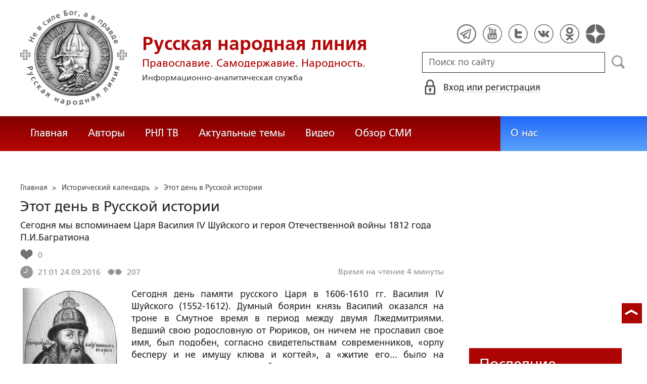

--- FILE ---
content_type: text/html; charset=utf-8
request_url: https://www.google.com/recaptcha/api2/anchor?ar=1&k=6LcYn1IaAAAAAAmfSWm2E7JxjNp51krtwVzyWXod&co=aHR0cHM6Ly9ydXNrbGluZS5ydTo0NDM.&hl=en&v=PoyoqOPhxBO7pBk68S4YbpHZ&size=normal&anchor-ms=20000&execute-ms=30000&cb=jrpmtn2xbtk3
body_size: 49522
content:
<!DOCTYPE HTML><html dir="ltr" lang="en"><head><meta http-equiv="Content-Type" content="text/html; charset=UTF-8">
<meta http-equiv="X-UA-Compatible" content="IE=edge">
<title>reCAPTCHA</title>
<style type="text/css">
/* cyrillic-ext */
@font-face {
  font-family: 'Roboto';
  font-style: normal;
  font-weight: 400;
  font-stretch: 100%;
  src: url(//fonts.gstatic.com/s/roboto/v48/KFO7CnqEu92Fr1ME7kSn66aGLdTylUAMa3GUBHMdazTgWw.woff2) format('woff2');
  unicode-range: U+0460-052F, U+1C80-1C8A, U+20B4, U+2DE0-2DFF, U+A640-A69F, U+FE2E-FE2F;
}
/* cyrillic */
@font-face {
  font-family: 'Roboto';
  font-style: normal;
  font-weight: 400;
  font-stretch: 100%;
  src: url(//fonts.gstatic.com/s/roboto/v48/KFO7CnqEu92Fr1ME7kSn66aGLdTylUAMa3iUBHMdazTgWw.woff2) format('woff2');
  unicode-range: U+0301, U+0400-045F, U+0490-0491, U+04B0-04B1, U+2116;
}
/* greek-ext */
@font-face {
  font-family: 'Roboto';
  font-style: normal;
  font-weight: 400;
  font-stretch: 100%;
  src: url(//fonts.gstatic.com/s/roboto/v48/KFO7CnqEu92Fr1ME7kSn66aGLdTylUAMa3CUBHMdazTgWw.woff2) format('woff2');
  unicode-range: U+1F00-1FFF;
}
/* greek */
@font-face {
  font-family: 'Roboto';
  font-style: normal;
  font-weight: 400;
  font-stretch: 100%;
  src: url(//fonts.gstatic.com/s/roboto/v48/KFO7CnqEu92Fr1ME7kSn66aGLdTylUAMa3-UBHMdazTgWw.woff2) format('woff2');
  unicode-range: U+0370-0377, U+037A-037F, U+0384-038A, U+038C, U+038E-03A1, U+03A3-03FF;
}
/* math */
@font-face {
  font-family: 'Roboto';
  font-style: normal;
  font-weight: 400;
  font-stretch: 100%;
  src: url(//fonts.gstatic.com/s/roboto/v48/KFO7CnqEu92Fr1ME7kSn66aGLdTylUAMawCUBHMdazTgWw.woff2) format('woff2');
  unicode-range: U+0302-0303, U+0305, U+0307-0308, U+0310, U+0312, U+0315, U+031A, U+0326-0327, U+032C, U+032F-0330, U+0332-0333, U+0338, U+033A, U+0346, U+034D, U+0391-03A1, U+03A3-03A9, U+03B1-03C9, U+03D1, U+03D5-03D6, U+03F0-03F1, U+03F4-03F5, U+2016-2017, U+2034-2038, U+203C, U+2040, U+2043, U+2047, U+2050, U+2057, U+205F, U+2070-2071, U+2074-208E, U+2090-209C, U+20D0-20DC, U+20E1, U+20E5-20EF, U+2100-2112, U+2114-2115, U+2117-2121, U+2123-214F, U+2190, U+2192, U+2194-21AE, U+21B0-21E5, U+21F1-21F2, U+21F4-2211, U+2213-2214, U+2216-22FF, U+2308-230B, U+2310, U+2319, U+231C-2321, U+2336-237A, U+237C, U+2395, U+239B-23B7, U+23D0, U+23DC-23E1, U+2474-2475, U+25AF, U+25B3, U+25B7, U+25BD, U+25C1, U+25CA, U+25CC, U+25FB, U+266D-266F, U+27C0-27FF, U+2900-2AFF, U+2B0E-2B11, U+2B30-2B4C, U+2BFE, U+3030, U+FF5B, U+FF5D, U+1D400-1D7FF, U+1EE00-1EEFF;
}
/* symbols */
@font-face {
  font-family: 'Roboto';
  font-style: normal;
  font-weight: 400;
  font-stretch: 100%;
  src: url(//fonts.gstatic.com/s/roboto/v48/KFO7CnqEu92Fr1ME7kSn66aGLdTylUAMaxKUBHMdazTgWw.woff2) format('woff2');
  unicode-range: U+0001-000C, U+000E-001F, U+007F-009F, U+20DD-20E0, U+20E2-20E4, U+2150-218F, U+2190, U+2192, U+2194-2199, U+21AF, U+21E6-21F0, U+21F3, U+2218-2219, U+2299, U+22C4-22C6, U+2300-243F, U+2440-244A, U+2460-24FF, U+25A0-27BF, U+2800-28FF, U+2921-2922, U+2981, U+29BF, U+29EB, U+2B00-2BFF, U+4DC0-4DFF, U+FFF9-FFFB, U+10140-1018E, U+10190-1019C, U+101A0, U+101D0-101FD, U+102E0-102FB, U+10E60-10E7E, U+1D2C0-1D2D3, U+1D2E0-1D37F, U+1F000-1F0FF, U+1F100-1F1AD, U+1F1E6-1F1FF, U+1F30D-1F30F, U+1F315, U+1F31C, U+1F31E, U+1F320-1F32C, U+1F336, U+1F378, U+1F37D, U+1F382, U+1F393-1F39F, U+1F3A7-1F3A8, U+1F3AC-1F3AF, U+1F3C2, U+1F3C4-1F3C6, U+1F3CA-1F3CE, U+1F3D4-1F3E0, U+1F3ED, U+1F3F1-1F3F3, U+1F3F5-1F3F7, U+1F408, U+1F415, U+1F41F, U+1F426, U+1F43F, U+1F441-1F442, U+1F444, U+1F446-1F449, U+1F44C-1F44E, U+1F453, U+1F46A, U+1F47D, U+1F4A3, U+1F4B0, U+1F4B3, U+1F4B9, U+1F4BB, U+1F4BF, U+1F4C8-1F4CB, U+1F4D6, U+1F4DA, U+1F4DF, U+1F4E3-1F4E6, U+1F4EA-1F4ED, U+1F4F7, U+1F4F9-1F4FB, U+1F4FD-1F4FE, U+1F503, U+1F507-1F50B, U+1F50D, U+1F512-1F513, U+1F53E-1F54A, U+1F54F-1F5FA, U+1F610, U+1F650-1F67F, U+1F687, U+1F68D, U+1F691, U+1F694, U+1F698, U+1F6AD, U+1F6B2, U+1F6B9-1F6BA, U+1F6BC, U+1F6C6-1F6CF, U+1F6D3-1F6D7, U+1F6E0-1F6EA, U+1F6F0-1F6F3, U+1F6F7-1F6FC, U+1F700-1F7FF, U+1F800-1F80B, U+1F810-1F847, U+1F850-1F859, U+1F860-1F887, U+1F890-1F8AD, U+1F8B0-1F8BB, U+1F8C0-1F8C1, U+1F900-1F90B, U+1F93B, U+1F946, U+1F984, U+1F996, U+1F9E9, U+1FA00-1FA6F, U+1FA70-1FA7C, U+1FA80-1FA89, U+1FA8F-1FAC6, U+1FACE-1FADC, U+1FADF-1FAE9, U+1FAF0-1FAF8, U+1FB00-1FBFF;
}
/* vietnamese */
@font-face {
  font-family: 'Roboto';
  font-style: normal;
  font-weight: 400;
  font-stretch: 100%;
  src: url(//fonts.gstatic.com/s/roboto/v48/KFO7CnqEu92Fr1ME7kSn66aGLdTylUAMa3OUBHMdazTgWw.woff2) format('woff2');
  unicode-range: U+0102-0103, U+0110-0111, U+0128-0129, U+0168-0169, U+01A0-01A1, U+01AF-01B0, U+0300-0301, U+0303-0304, U+0308-0309, U+0323, U+0329, U+1EA0-1EF9, U+20AB;
}
/* latin-ext */
@font-face {
  font-family: 'Roboto';
  font-style: normal;
  font-weight: 400;
  font-stretch: 100%;
  src: url(//fonts.gstatic.com/s/roboto/v48/KFO7CnqEu92Fr1ME7kSn66aGLdTylUAMa3KUBHMdazTgWw.woff2) format('woff2');
  unicode-range: U+0100-02BA, U+02BD-02C5, U+02C7-02CC, U+02CE-02D7, U+02DD-02FF, U+0304, U+0308, U+0329, U+1D00-1DBF, U+1E00-1E9F, U+1EF2-1EFF, U+2020, U+20A0-20AB, U+20AD-20C0, U+2113, U+2C60-2C7F, U+A720-A7FF;
}
/* latin */
@font-face {
  font-family: 'Roboto';
  font-style: normal;
  font-weight: 400;
  font-stretch: 100%;
  src: url(//fonts.gstatic.com/s/roboto/v48/KFO7CnqEu92Fr1ME7kSn66aGLdTylUAMa3yUBHMdazQ.woff2) format('woff2');
  unicode-range: U+0000-00FF, U+0131, U+0152-0153, U+02BB-02BC, U+02C6, U+02DA, U+02DC, U+0304, U+0308, U+0329, U+2000-206F, U+20AC, U+2122, U+2191, U+2193, U+2212, U+2215, U+FEFF, U+FFFD;
}
/* cyrillic-ext */
@font-face {
  font-family: 'Roboto';
  font-style: normal;
  font-weight: 500;
  font-stretch: 100%;
  src: url(//fonts.gstatic.com/s/roboto/v48/KFO7CnqEu92Fr1ME7kSn66aGLdTylUAMa3GUBHMdazTgWw.woff2) format('woff2');
  unicode-range: U+0460-052F, U+1C80-1C8A, U+20B4, U+2DE0-2DFF, U+A640-A69F, U+FE2E-FE2F;
}
/* cyrillic */
@font-face {
  font-family: 'Roboto';
  font-style: normal;
  font-weight: 500;
  font-stretch: 100%;
  src: url(//fonts.gstatic.com/s/roboto/v48/KFO7CnqEu92Fr1ME7kSn66aGLdTylUAMa3iUBHMdazTgWw.woff2) format('woff2');
  unicode-range: U+0301, U+0400-045F, U+0490-0491, U+04B0-04B1, U+2116;
}
/* greek-ext */
@font-face {
  font-family: 'Roboto';
  font-style: normal;
  font-weight: 500;
  font-stretch: 100%;
  src: url(//fonts.gstatic.com/s/roboto/v48/KFO7CnqEu92Fr1ME7kSn66aGLdTylUAMa3CUBHMdazTgWw.woff2) format('woff2');
  unicode-range: U+1F00-1FFF;
}
/* greek */
@font-face {
  font-family: 'Roboto';
  font-style: normal;
  font-weight: 500;
  font-stretch: 100%;
  src: url(//fonts.gstatic.com/s/roboto/v48/KFO7CnqEu92Fr1ME7kSn66aGLdTylUAMa3-UBHMdazTgWw.woff2) format('woff2');
  unicode-range: U+0370-0377, U+037A-037F, U+0384-038A, U+038C, U+038E-03A1, U+03A3-03FF;
}
/* math */
@font-face {
  font-family: 'Roboto';
  font-style: normal;
  font-weight: 500;
  font-stretch: 100%;
  src: url(//fonts.gstatic.com/s/roboto/v48/KFO7CnqEu92Fr1ME7kSn66aGLdTylUAMawCUBHMdazTgWw.woff2) format('woff2');
  unicode-range: U+0302-0303, U+0305, U+0307-0308, U+0310, U+0312, U+0315, U+031A, U+0326-0327, U+032C, U+032F-0330, U+0332-0333, U+0338, U+033A, U+0346, U+034D, U+0391-03A1, U+03A3-03A9, U+03B1-03C9, U+03D1, U+03D5-03D6, U+03F0-03F1, U+03F4-03F5, U+2016-2017, U+2034-2038, U+203C, U+2040, U+2043, U+2047, U+2050, U+2057, U+205F, U+2070-2071, U+2074-208E, U+2090-209C, U+20D0-20DC, U+20E1, U+20E5-20EF, U+2100-2112, U+2114-2115, U+2117-2121, U+2123-214F, U+2190, U+2192, U+2194-21AE, U+21B0-21E5, U+21F1-21F2, U+21F4-2211, U+2213-2214, U+2216-22FF, U+2308-230B, U+2310, U+2319, U+231C-2321, U+2336-237A, U+237C, U+2395, U+239B-23B7, U+23D0, U+23DC-23E1, U+2474-2475, U+25AF, U+25B3, U+25B7, U+25BD, U+25C1, U+25CA, U+25CC, U+25FB, U+266D-266F, U+27C0-27FF, U+2900-2AFF, U+2B0E-2B11, U+2B30-2B4C, U+2BFE, U+3030, U+FF5B, U+FF5D, U+1D400-1D7FF, U+1EE00-1EEFF;
}
/* symbols */
@font-face {
  font-family: 'Roboto';
  font-style: normal;
  font-weight: 500;
  font-stretch: 100%;
  src: url(//fonts.gstatic.com/s/roboto/v48/KFO7CnqEu92Fr1ME7kSn66aGLdTylUAMaxKUBHMdazTgWw.woff2) format('woff2');
  unicode-range: U+0001-000C, U+000E-001F, U+007F-009F, U+20DD-20E0, U+20E2-20E4, U+2150-218F, U+2190, U+2192, U+2194-2199, U+21AF, U+21E6-21F0, U+21F3, U+2218-2219, U+2299, U+22C4-22C6, U+2300-243F, U+2440-244A, U+2460-24FF, U+25A0-27BF, U+2800-28FF, U+2921-2922, U+2981, U+29BF, U+29EB, U+2B00-2BFF, U+4DC0-4DFF, U+FFF9-FFFB, U+10140-1018E, U+10190-1019C, U+101A0, U+101D0-101FD, U+102E0-102FB, U+10E60-10E7E, U+1D2C0-1D2D3, U+1D2E0-1D37F, U+1F000-1F0FF, U+1F100-1F1AD, U+1F1E6-1F1FF, U+1F30D-1F30F, U+1F315, U+1F31C, U+1F31E, U+1F320-1F32C, U+1F336, U+1F378, U+1F37D, U+1F382, U+1F393-1F39F, U+1F3A7-1F3A8, U+1F3AC-1F3AF, U+1F3C2, U+1F3C4-1F3C6, U+1F3CA-1F3CE, U+1F3D4-1F3E0, U+1F3ED, U+1F3F1-1F3F3, U+1F3F5-1F3F7, U+1F408, U+1F415, U+1F41F, U+1F426, U+1F43F, U+1F441-1F442, U+1F444, U+1F446-1F449, U+1F44C-1F44E, U+1F453, U+1F46A, U+1F47D, U+1F4A3, U+1F4B0, U+1F4B3, U+1F4B9, U+1F4BB, U+1F4BF, U+1F4C8-1F4CB, U+1F4D6, U+1F4DA, U+1F4DF, U+1F4E3-1F4E6, U+1F4EA-1F4ED, U+1F4F7, U+1F4F9-1F4FB, U+1F4FD-1F4FE, U+1F503, U+1F507-1F50B, U+1F50D, U+1F512-1F513, U+1F53E-1F54A, U+1F54F-1F5FA, U+1F610, U+1F650-1F67F, U+1F687, U+1F68D, U+1F691, U+1F694, U+1F698, U+1F6AD, U+1F6B2, U+1F6B9-1F6BA, U+1F6BC, U+1F6C6-1F6CF, U+1F6D3-1F6D7, U+1F6E0-1F6EA, U+1F6F0-1F6F3, U+1F6F7-1F6FC, U+1F700-1F7FF, U+1F800-1F80B, U+1F810-1F847, U+1F850-1F859, U+1F860-1F887, U+1F890-1F8AD, U+1F8B0-1F8BB, U+1F8C0-1F8C1, U+1F900-1F90B, U+1F93B, U+1F946, U+1F984, U+1F996, U+1F9E9, U+1FA00-1FA6F, U+1FA70-1FA7C, U+1FA80-1FA89, U+1FA8F-1FAC6, U+1FACE-1FADC, U+1FADF-1FAE9, U+1FAF0-1FAF8, U+1FB00-1FBFF;
}
/* vietnamese */
@font-face {
  font-family: 'Roboto';
  font-style: normal;
  font-weight: 500;
  font-stretch: 100%;
  src: url(//fonts.gstatic.com/s/roboto/v48/KFO7CnqEu92Fr1ME7kSn66aGLdTylUAMa3OUBHMdazTgWw.woff2) format('woff2');
  unicode-range: U+0102-0103, U+0110-0111, U+0128-0129, U+0168-0169, U+01A0-01A1, U+01AF-01B0, U+0300-0301, U+0303-0304, U+0308-0309, U+0323, U+0329, U+1EA0-1EF9, U+20AB;
}
/* latin-ext */
@font-face {
  font-family: 'Roboto';
  font-style: normal;
  font-weight: 500;
  font-stretch: 100%;
  src: url(//fonts.gstatic.com/s/roboto/v48/KFO7CnqEu92Fr1ME7kSn66aGLdTylUAMa3KUBHMdazTgWw.woff2) format('woff2');
  unicode-range: U+0100-02BA, U+02BD-02C5, U+02C7-02CC, U+02CE-02D7, U+02DD-02FF, U+0304, U+0308, U+0329, U+1D00-1DBF, U+1E00-1E9F, U+1EF2-1EFF, U+2020, U+20A0-20AB, U+20AD-20C0, U+2113, U+2C60-2C7F, U+A720-A7FF;
}
/* latin */
@font-face {
  font-family: 'Roboto';
  font-style: normal;
  font-weight: 500;
  font-stretch: 100%;
  src: url(//fonts.gstatic.com/s/roboto/v48/KFO7CnqEu92Fr1ME7kSn66aGLdTylUAMa3yUBHMdazQ.woff2) format('woff2');
  unicode-range: U+0000-00FF, U+0131, U+0152-0153, U+02BB-02BC, U+02C6, U+02DA, U+02DC, U+0304, U+0308, U+0329, U+2000-206F, U+20AC, U+2122, U+2191, U+2193, U+2212, U+2215, U+FEFF, U+FFFD;
}
/* cyrillic-ext */
@font-face {
  font-family: 'Roboto';
  font-style: normal;
  font-weight: 900;
  font-stretch: 100%;
  src: url(//fonts.gstatic.com/s/roboto/v48/KFO7CnqEu92Fr1ME7kSn66aGLdTylUAMa3GUBHMdazTgWw.woff2) format('woff2');
  unicode-range: U+0460-052F, U+1C80-1C8A, U+20B4, U+2DE0-2DFF, U+A640-A69F, U+FE2E-FE2F;
}
/* cyrillic */
@font-face {
  font-family: 'Roboto';
  font-style: normal;
  font-weight: 900;
  font-stretch: 100%;
  src: url(//fonts.gstatic.com/s/roboto/v48/KFO7CnqEu92Fr1ME7kSn66aGLdTylUAMa3iUBHMdazTgWw.woff2) format('woff2');
  unicode-range: U+0301, U+0400-045F, U+0490-0491, U+04B0-04B1, U+2116;
}
/* greek-ext */
@font-face {
  font-family: 'Roboto';
  font-style: normal;
  font-weight: 900;
  font-stretch: 100%;
  src: url(//fonts.gstatic.com/s/roboto/v48/KFO7CnqEu92Fr1ME7kSn66aGLdTylUAMa3CUBHMdazTgWw.woff2) format('woff2');
  unicode-range: U+1F00-1FFF;
}
/* greek */
@font-face {
  font-family: 'Roboto';
  font-style: normal;
  font-weight: 900;
  font-stretch: 100%;
  src: url(//fonts.gstatic.com/s/roboto/v48/KFO7CnqEu92Fr1ME7kSn66aGLdTylUAMa3-UBHMdazTgWw.woff2) format('woff2');
  unicode-range: U+0370-0377, U+037A-037F, U+0384-038A, U+038C, U+038E-03A1, U+03A3-03FF;
}
/* math */
@font-face {
  font-family: 'Roboto';
  font-style: normal;
  font-weight: 900;
  font-stretch: 100%;
  src: url(//fonts.gstatic.com/s/roboto/v48/KFO7CnqEu92Fr1ME7kSn66aGLdTylUAMawCUBHMdazTgWw.woff2) format('woff2');
  unicode-range: U+0302-0303, U+0305, U+0307-0308, U+0310, U+0312, U+0315, U+031A, U+0326-0327, U+032C, U+032F-0330, U+0332-0333, U+0338, U+033A, U+0346, U+034D, U+0391-03A1, U+03A3-03A9, U+03B1-03C9, U+03D1, U+03D5-03D6, U+03F0-03F1, U+03F4-03F5, U+2016-2017, U+2034-2038, U+203C, U+2040, U+2043, U+2047, U+2050, U+2057, U+205F, U+2070-2071, U+2074-208E, U+2090-209C, U+20D0-20DC, U+20E1, U+20E5-20EF, U+2100-2112, U+2114-2115, U+2117-2121, U+2123-214F, U+2190, U+2192, U+2194-21AE, U+21B0-21E5, U+21F1-21F2, U+21F4-2211, U+2213-2214, U+2216-22FF, U+2308-230B, U+2310, U+2319, U+231C-2321, U+2336-237A, U+237C, U+2395, U+239B-23B7, U+23D0, U+23DC-23E1, U+2474-2475, U+25AF, U+25B3, U+25B7, U+25BD, U+25C1, U+25CA, U+25CC, U+25FB, U+266D-266F, U+27C0-27FF, U+2900-2AFF, U+2B0E-2B11, U+2B30-2B4C, U+2BFE, U+3030, U+FF5B, U+FF5D, U+1D400-1D7FF, U+1EE00-1EEFF;
}
/* symbols */
@font-face {
  font-family: 'Roboto';
  font-style: normal;
  font-weight: 900;
  font-stretch: 100%;
  src: url(//fonts.gstatic.com/s/roboto/v48/KFO7CnqEu92Fr1ME7kSn66aGLdTylUAMaxKUBHMdazTgWw.woff2) format('woff2');
  unicode-range: U+0001-000C, U+000E-001F, U+007F-009F, U+20DD-20E0, U+20E2-20E4, U+2150-218F, U+2190, U+2192, U+2194-2199, U+21AF, U+21E6-21F0, U+21F3, U+2218-2219, U+2299, U+22C4-22C6, U+2300-243F, U+2440-244A, U+2460-24FF, U+25A0-27BF, U+2800-28FF, U+2921-2922, U+2981, U+29BF, U+29EB, U+2B00-2BFF, U+4DC0-4DFF, U+FFF9-FFFB, U+10140-1018E, U+10190-1019C, U+101A0, U+101D0-101FD, U+102E0-102FB, U+10E60-10E7E, U+1D2C0-1D2D3, U+1D2E0-1D37F, U+1F000-1F0FF, U+1F100-1F1AD, U+1F1E6-1F1FF, U+1F30D-1F30F, U+1F315, U+1F31C, U+1F31E, U+1F320-1F32C, U+1F336, U+1F378, U+1F37D, U+1F382, U+1F393-1F39F, U+1F3A7-1F3A8, U+1F3AC-1F3AF, U+1F3C2, U+1F3C4-1F3C6, U+1F3CA-1F3CE, U+1F3D4-1F3E0, U+1F3ED, U+1F3F1-1F3F3, U+1F3F5-1F3F7, U+1F408, U+1F415, U+1F41F, U+1F426, U+1F43F, U+1F441-1F442, U+1F444, U+1F446-1F449, U+1F44C-1F44E, U+1F453, U+1F46A, U+1F47D, U+1F4A3, U+1F4B0, U+1F4B3, U+1F4B9, U+1F4BB, U+1F4BF, U+1F4C8-1F4CB, U+1F4D6, U+1F4DA, U+1F4DF, U+1F4E3-1F4E6, U+1F4EA-1F4ED, U+1F4F7, U+1F4F9-1F4FB, U+1F4FD-1F4FE, U+1F503, U+1F507-1F50B, U+1F50D, U+1F512-1F513, U+1F53E-1F54A, U+1F54F-1F5FA, U+1F610, U+1F650-1F67F, U+1F687, U+1F68D, U+1F691, U+1F694, U+1F698, U+1F6AD, U+1F6B2, U+1F6B9-1F6BA, U+1F6BC, U+1F6C6-1F6CF, U+1F6D3-1F6D7, U+1F6E0-1F6EA, U+1F6F0-1F6F3, U+1F6F7-1F6FC, U+1F700-1F7FF, U+1F800-1F80B, U+1F810-1F847, U+1F850-1F859, U+1F860-1F887, U+1F890-1F8AD, U+1F8B0-1F8BB, U+1F8C0-1F8C1, U+1F900-1F90B, U+1F93B, U+1F946, U+1F984, U+1F996, U+1F9E9, U+1FA00-1FA6F, U+1FA70-1FA7C, U+1FA80-1FA89, U+1FA8F-1FAC6, U+1FACE-1FADC, U+1FADF-1FAE9, U+1FAF0-1FAF8, U+1FB00-1FBFF;
}
/* vietnamese */
@font-face {
  font-family: 'Roboto';
  font-style: normal;
  font-weight: 900;
  font-stretch: 100%;
  src: url(//fonts.gstatic.com/s/roboto/v48/KFO7CnqEu92Fr1ME7kSn66aGLdTylUAMa3OUBHMdazTgWw.woff2) format('woff2');
  unicode-range: U+0102-0103, U+0110-0111, U+0128-0129, U+0168-0169, U+01A0-01A1, U+01AF-01B0, U+0300-0301, U+0303-0304, U+0308-0309, U+0323, U+0329, U+1EA0-1EF9, U+20AB;
}
/* latin-ext */
@font-face {
  font-family: 'Roboto';
  font-style: normal;
  font-weight: 900;
  font-stretch: 100%;
  src: url(//fonts.gstatic.com/s/roboto/v48/KFO7CnqEu92Fr1ME7kSn66aGLdTylUAMa3KUBHMdazTgWw.woff2) format('woff2');
  unicode-range: U+0100-02BA, U+02BD-02C5, U+02C7-02CC, U+02CE-02D7, U+02DD-02FF, U+0304, U+0308, U+0329, U+1D00-1DBF, U+1E00-1E9F, U+1EF2-1EFF, U+2020, U+20A0-20AB, U+20AD-20C0, U+2113, U+2C60-2C7F, U+A720-A7FF;
}
/* latin */
@font-face {
  font-family: 'Roboto';
  font-style: normal;
  font-weight: 900;
  font-stretch: 100%;
  src: url(//fonts.gstatic.com/s/roboto/v48/KFO7CnqEu92Fr1ME7kSn66aGLdTylUAMa3yUBHMdazQ.woff2) format('woff2');
  unicode-range: U+0000-00FF, U+0131, U+0152-0153, U+02BB-02BC, U+02C6, U+02DA, U+02DC, U+0304, U+0308, U+0329, U+2000-206F, U+20AC, U+2122, U+2191, U+2193, U+2212, U+2215, U+FEFF, U+FFFD;
}

</style>
<link rel="stylesheet" type="text/css" href="https://www.gstatic.com/recaptcha/releases/PoyoqOPhxBO7pBk68S4YbpHZ/styles__ltr.css">
<script nonce="SIO6nq7pCVtytcy_8MGKpA" type="text/javascript">window['__recaptcha_api'] = 'https://www.google.com/recaptcha/api2/';</script>
<script type="text/javascript" src="https://www.gstatic.com/recaptcha/releases/PoyoqOPhxBO7pBk68S4YbpHZ/recaptcha__en.js" nonce="SIO6nq7pCVtytcy_8MGKpA">
      
    </script></head>
<body><div id="rc-anchor-alert" class="rc-anchor-alert"></div>
<input type="hidden" id="recaptcha-token" value="[base64]">
<script type="text/javascript" nonce="SIO6nq7pCVtytcy_8MGKpA">
      recaptcha.anchor.Main.init("[\x22ainput\x22,[\x22bgdata\x22,\x22\x22,\[base64]/[base64]/[base64]/[base64]/[base64]/[base64]/KGcoTywyNTMsTy5PKSxVRyhPLEMpKTpnKE8sMjUzLEMpLE8pKSxsKSksTykpfSxieT1mdW5jdGlvbihDLE8sdSxsKXtmb3IobD0odT1SKEMpLDApO08+MDtPLS0pbD1sPDw4fFooQyk7ZyhDLHUsbCl9LFVHPWZ1bmN0aW9uKEMsTyl7Qy5pLmxlbmd0aD4xMDQ/[base64]/[base64]/[base64]/[base64]/[base64]/[base64]/[base64]\\u003d\x22,\[base64]\\u003d\\u003d\x22,\x22IGTCvsKzwp0Gwq8MecKJwpXCi0cyw7DDpMO0BDrCpz4Hw5dCw6bDrsOFw5YTwpTCjlAGw4Ukw4kzVmzChsOrC8OyNMOWH8Kbc8K8MH1wVRBCQ03CjsO8w57CuG1KwrBbwrHDpsORfcK/wpfCow0fwqFwYG3DmS3DuCwrw7wDLSDDoxA+wq1Hw4pCGcKMRG5Iw6EUXMOoOXkNw6hkw5DCgFIaw4FCw6Jgw7/DqS1cNwB0NcKmcMKQO8KUV3UDf8ONwrLCucOZw6IgG8KfFMKNw5DDkcOqNMOTw5nDkWF1JcKySWQ8ZsK3woRWZGzDssKWwopMQVRlwrFAVMOfwpZMW8OewrnDvEMGeVczw4wjwp0eF3c/UMOkYMKSByrDm8OAwqjCl1hbPcKVSFIqwpfDmsK/C8KLZsKKwrhKwrLCuiI0wrc3VW/[base64]/CpMKnwp5Nw5rCoMOZYcOZY8K6w5TCgjtHK1fDlzYKwq4+w6bDjsOmaSRhwrzCkHNxw6jCkMOKD8OlQ8K/RAp4w4rDkzrCnnPConFIY8Kqw6BdUzEbwq5ofibChh0KesKCwqzCrxFlw53CgDfCpcOtwqjDiDrDh8K3MMK4w7XCoyPDrsOUwozCnHvCrz9QwrIFwocaNn/Co8Oxw4TDqsOzXsOQNDHCnMOyXSQ6w5EqXjvDsivCgVkjAsO6Z3jDvELCs8KFwrnChsKXSmgjwrzDlcKiwpwZw5Mzw6nDpC/CuMK8w4RCw7F9w6FiwrJuMMKTPVTDtsOMwqzDpsOIBsKDw6DDr1MMbMOofFvDv3Ftc8KZKMOCw5JEUENFwpc5wqPCu8O6TkDDssKCOMO3AsOYw5TCuSxvV8K/[base64]/DoXrCpMOySxbCpsK7MzkCwqbCqcKEwrVHasKmw4Rzw5ocwqsdFiYzKcKxwr1cwqnCrHHDjsK4OirChR3DncKHwq5Xa0BqIAvCrsOFM8KPVcKGfcO6w7Y2wpfDicOoCsO+wpB2IsKHFSvDi2d/wp7CmMO3w7wmw4XCj8KowqMxJ8OQdMKOF8KMQ8OYMRjDqDRvw4Zqwo/DpgRbwpTCncKpwrrDhgw5eMOHw5guU3Efw6FTw5V+HcKrQsKkw7XDtiwZTsKiO3/[base64]/DkFrDoxRIw6DCiMOIw4cqeHFnMMKWEybCnBnCkn4ewp3Di8OEw5bDvSTDoi5beCZIRMOTwpAjG8Oxw6RRwppIOMKBwonDqsO+w5Uuw5TCmAVVVDjCqsO/w5tmUsKnw6PDu8KNw7TCgBswwpRtdSsnHVUNw4BtwrZow5R6GcKlDsK7w6nDoloaOMOHw5rDjcOUOV5yw4TCuUvDj3fDmDfCgsK8dSBCPcO9asOjw6pQw5TCv1rCssOgw4zCtsOZw7seXUFgScOlcw/CscOJAwgpw58bwofDlsO1w5TCkcOiwrXCuB16w6nCkcKdwpxwwq7Dqj5awoXDt8KDw4Bawr0AL8K8OcOww4PDo2xYfwJXwp7DuMK7wrHCj3/DkX/DggfCslDCrhDDrHcIwpQccAfCh8K+w6DCscKmwrZCER/[base64]/Csw4Kw5/CmMK7HsK8w4w7w5NzwqjCm8O6asOCI2rCqcK3w6bDsgDCoUHDl8Kiw79/KMO6Z2sRcsKMPcKhNMKVOBV8OsKRw4MhOF/Dl8KfZcO7wowDw6o8NFc5w7cYw4vDr8KDLMKpwrQ7wqzDpMOjwo/CjkAKfcKGwpHDk2nDhsO/w6EZwqZzwrTCkcKIw6rCgxc5w7dfwqsOw7TCiD3CglkfViZrPcKiw74sGsOwwq/DiUHDj8KZw4INacK7UXvCosO1BngpEzJzwo4nwoNTPWrDm8OEQk7DjMK4JnMcwrNAVsOWw6TCiA7Cv3nCryjDo8KGwo/[base64]/ChXJTVwzCu2FDwr40dEfCgEgYwqLCi8KlaVM9wpxnwq5Two0vw54MA8O7XMKXwo15wqwMWUjDlX0gfcK9wqrCr2wMwqE0wq3DtMO5BMOhM8ORG14iwp8/woLCocOuecKTLDUoLcOSAmbDkUXDkDzDscKQXsKHw4gVM8KLw5nCo35Dw6nCqMOGNcKTwr7DoFbDkV5Iw70Cw6I6w6Btw6hBw5dIZMKMZ8KCw73DrcOHIcK4OCfDpSw0QcOrworDs8OxwqNneMOdW8Ogwo/Dp8OfX3Nfwr/Ci1nCg8OGMsO0w5bCrEvCrWxzScOGOxp9BcOlw5RPw4I6woLDrcOmNgt6w6vChwrDucKYcjVWw7vCq3jCp8OdwqbDjXDCrDQeVWPDqik0DMKXwofCqwjDscO4MAjCr1lvIVBCeMKfWUXCkMO4wpB0wqADw6MWJsO0wqHDjsOqwprCqR/[base64]/[base64]/DtTLCucOzAsK9dXNFZsOSw794OgDDmnjCiV4yIsKEOcK5w4jDigDCqsOYQhHCtjHDhmcrScObwoXCnA3CmT3Com/Du1LDuUvCszxMDyjCj8K6I8KtwoLCgMOFUiAaw7XDh8OFwrMBTj07CcKiwoxJAsO5w5NMw77Cv8KnAkgKwrjCtnghw6XDm2xuwo0Pw4YERlvCkMOnw6vChcKLay/ChEfCmcKpOcK2wqJiQyvDoX3DuG4vDsOiw49SS8KREQzCugHDlSNpwqkQFSPCl8Kcw6kqwrbClVzDl2FUMA1hFMOncAI/w4A/G8OZwpBiwrMTdDkrw54kwp/[base64]/[base64]/[base64]/Dr0ZbBWvCuMKew6HCgFIJw5DDkMOlwoBxwq7Dg8K+wrjDssKtSzdtwqPCmUDCpQ4/wqLCn8KWwoIwfMOGw5VCAMKxwq0COMKawr3CpcOzKMO7FcKmw4LCjVvDqsOHw7QubMOSGMK0YMOsw63Co8OfPcOtbUzDhjY9w5h9w5HDosOdGcOKAsO/GsOZFH0gaAjCuzrCrsKYIRJ7w7Rrw7fDsU85EzTCqT1ce8OCM8OZwovDo8OTwr3CpgTCk1LDp19Iw6vCgwXCgcOawovDvj/DlcK8w4RTw5dIwr4IwrEtagfCsknCpmE5w53DmCtMOsKfw6Yiwp08K8K4w6HClMORP8K8wq/DnjXCtybDmAbDhMK+bxUIwqYgHHddwpzDlkQ3ICnCpcOdH8KHM2XDvMO6acKuS8KeHEXDpwbCocO4RX0DSMOrQMKuwp3DmmfDjEscwoXDi8OXZcOww5DChl/DiMONw6PDi8K7IcO3wq3DnhpRw7NdLcKuw6nDgHpvQCLDrS12w5rCiMKIY8OLw7nDvcKMR8KRwqdBDcOpM8KKEcKwSUkcwow6wpNKwqdDw4bDn2pPwoZEd3/[base64]/DhgFdw7PCt8OwFxPDq8KVd8O1wqpPQsKUw4BNMTjDgFLDlGDDqHRBw7dVw48recKBw5cLwox1LR1VwrTCgGrDmWVrwrtHdTbCgsKxTSwFwpEjVMOWRMOjwoLDucKzI0N/[base64]/Ct8OdJVjCj8OKw6HCo1rCusOMw4PDuS9Gwp/CncKnB0RqwpY9w405LynCoHRbN8O6wqhCwpzCoDBRwpIGJMKUHsO2wr7CqcKyw6PCoV8dw7FXwo/[base64]/[base64]/Cs8Ocw7HCpsKFDU/[base64]/DhsOUwrt5fcKtw6oMRcORwooqb8OlIEjCocKyVRjCtsOscGt5E8Ohw5hbKVplESHCosOqGhdVKzzChEklw53CsigPwq3CgAXDhihYwpnDlsO1ZCvCqMOrcMObw7FfYcOswpt0w5RNwr/CmcOAwqwGfBDDtMOsIVk6wo/CuChQG8OGTQ3DjVdge2bDhsOeNwHChMKcwp9rw77DvcKKEMOhJTrDtMOyf1d7BQAHR8KWYU4JwohWPcO6w4bCv0haJ13CsyTCqkkDWcKJw7pLc1RKMwfCpsOqw5BLF8OxcsOqQ0dSw7ZZw67DhTjCi8OHw67CgsKHwobDg3Izw6nCrG8Mw57DjcKLWsOXw7LCtcKqI3/DocKFE8KvCMKLwo9aO8OANVjDt8OaVg/Du8O5w7LDnsO6F8O7w6bDs2XDh8KYfMKHw6YeIQnChsOWJsOCw7Vgwq9fwrYxCsOtDHd6wq8pwrdZSMOhw5vDsUJZIcOsHXJnwrzDr8OKwp86w6Yiw6oPwpvDg8KaZcOVOsOGwqhQwofCgmvCnsORNXlySMK8BsK9VGEKW3/DncO4d8KKw58FE8K2wp5mwp1ywqJkZMKSwqzCi8O2wq4UYsKKesO0aBfDm8KlwpLDn8KZw6LCk3NbAMK+wr3Cq1E8w4zDr8OtPMOMw6PChsOhV3ZVw7jCtj0pwozCiMK2PlVOU8OVZBXDlcO+wqfDuS9aGsKULmTDl8KMdiEEGsO6I0tBw7DCu0MPw4RLBF/Dj8OwworDosOYwqLDl8OVaMObw6HCusKcQMOzw7PDr8KcwpXDsEUuFcOtwqLDn8KSw6wMETQHTcONw6HDrh18w6YjwqPDhld4w77DhHLChMO4w4nDjcKfw4HDiMK5TsKQEMO2dMKfw4t1wqYzw59ww7bDisKBw7dwJsKxbUjDoCLDljnCqcOBwpHCrV/ChsKDTTBYRi/CkSHDrMOJWMOkUWLDpsOjAW52AcO+fwXCrMKdC8KDwrRKYGUGw7HDhMKHwobDljoYwr/DscOIFcK4LsOkWSLDo1BxVgbDuzbCtx3Di3Acwrw7YsOowoADUsOsbcOmX8OlwqFCJWPDl8K2wpMLOsO8w59JwrnCpEt4w5nDhmp1Z0ACLD/CjsKmw5hcwqTDqMKOw7t+w5vDpHwjw4EtX8KjZMOrYMKMwozDjcK3CxTCgHEbwoV1wopNwoACw6lrNMKFw7XDjDgKPsOBBX7DmcKQMFvDlR58PWTDsCvCi1rDmMODwptmwoILKRnDnGYPwoLDnsOFw7kvZMKkQybDnT/DjcOdwp0QIsOPw54tBMOMwpTDocKLw6fDkcOuwphaw5l1BMKOwqMnwoXCogBCJ8O7w6bCvwpYwpnDmsOAJlMZw6ghwqHCl8KUwrkpJcKjwogUwoHDlcOwEcOHPMKrw54JC0LCpcO0w7RtIBfDiWDCoT4bw6HColQrwoTCncO3BcK2AiRbwqrDm8KjPWvDisK6B0/Du1LCqhDDjToOdsOfGcKDZsObw415w5EdwqfDucK5woTCkxfCj8OEwpYZworDhnLDv3R8LxkMCz/[base64]/BcKBwoYsw6PCiAkJPAs+w5XDkHQNw7LCiMKfDMOxwpRIJMKPfMO8wrhLwrrDnsOAwpLDiVrDoQLDqALDsCTCt8OnWW/Dn8OZw5VFRUzDuhvDnmDDlWvCkBgrwrrDpcK5JEZFw5AowonCksOLwrscUMKTd8KAwplFw55IBcKKw5/CrMKpw4ZPScKoHQjDq2zDhsK2ag/CmWkcWsKIwrgCw47Dm8KWOivDuwYlNMKrCcK6CCYvw7A3FcKIOcOPacO2wqJ0wr9QRcOUw5EcJRJWwrR0TMKhwo1Lw6VNw4HCq11gMsOEwp4Lw4ssw7nCpsOZwrHCmsO+ccODASsww6A+aMO4wr/[base64]/HSjDjgPCj8Oyw4/ClcKHw4XCk2HCmcOswrlzTMKkRMKoU3pPw6Bcw4NEfXYoEcOKXz3DsRLCrMOqQwPCgS7DpWc8EMO8wonCrcOaw6hvwr0JwpBSDsO3XMK6f8KnwoMMdsKfw5w/HR3Dn8KTNMKPwo3Ct8OaNcKQDC3Cqxpsw7t0cRHCmyIbCsKMwqbCpUXDmDJgBcOrW3rCuCrCgsOmQcO4wqvDklMKQ8OMMMKDw7ouwoLDu3TCuxQ4w6zDo8KyaMOhAMOFw4dhw5xsecOHXQYlw5YlJBvDnsKSw5ULBsO/[base64]/wrUjK8KOGcOhwpVoEMKDHElEw5jCmMKpK8KmwoPCuz5DBcKYw4TCvMOcZjLDgMOYVsOxw7bDssKJe8O/SMOZw5nDiTcrwpFBwpXDsTwaWMKZFCBUw77DqR7Ct8OMJsOTfcOLw7nCpcO5csKzwp3DvsOhwq9nWEFWwrPCqsOkwrd5WsOQKsKcwrkJIcKuwqRXw6rCicK0fMOSw7LCtMK+CVzDjwnDp8KUw6bCisO2Y39+acOOHMO9woAcwqYGEU0GAhhYwpLCr0XCmMKCfg/Dj07CmU5ve3vDuwxBC8KFUcOnNUvCjH/CpsKOwp59wpstCgnCu8K1w4JDA2bDuCHDtm1iG8Oxw5zDkzBqw5HCvMOkYHMMw4PCiMObSn7CoWkAw4p0aMKqVMK1w43DkgLDnMK9w7jCiMK/wqVQYcONwrjCjjsOw5vDpcOldAnCnTY7RxHDjF7Dt8Kdw65bNiXDhDLCq8OwwqATw53Cj3zDr38IwoXCm3vCgMO6HkcuH2XChmXDmsO7wrfCiMKCY2rDtVPDr8OOcMOKwpvCtyVKw7IzOcKpYRUvSMOgw5Z/[base64]/DvcOrZcKGwoHCqmXDvhgKGwh4IVzDusKpwrHCnnkAfMONF8O/w4TDjMOrcMO+w647fcO/[base64]/DsMOSw5AbwqDCicOzw5R5wpFXw4/[base64]/DtRsrw7lgLm/DgVLCrDXDpMKRewEyw63CjMOlw4XDocOfwrfDk8OlRTjCpMKOw5PDniMPwoPCp1TDvcOLfcKywpLCgsK0eRvDrWHCp8KyKMKYwpLCvH5Gw5/DpsObw5teKcKyMkzCn8KBaUdVw4DCjxtHT8O7wp9BQ8Ouw7hWw4guw4gZw68ed8Kkw7zCkcKQwqnDmsKAIF/DpmXDklTDgh5PwrTCmTIlfcKSw5Rkf8KvJC84XzVNCsOZwpfDhMK+wqfCu8KFfMOgOG8XCsKAdlUQwrjDjsONw7DCm8O5w7Ynw41CLMKAw6PDkwbClT0Pw79NwplOwrrCmnQOFmg1woFew6jCrMKZaXgfdcO+wpwlGWl6wqR/w50IGlc2wrTCu1HDthRKSsKNcgTCtMO5amxXGHzDhMObwo3CqAwxcMOqw4zCqDkNOlbDvgDDjHIlw4xuIsKCw5zCs8KVAhIow6fChR3Cox1Rwqonw63ClGchYB1DwqPCncKudcKZDyDChU/[base64]/DklfChXgWwofCq01Vw4NKKWfCskjCqsOxJ8KYHBIfJMKhOsOfG3XDhCnDtsKhVBzDncO/wobCkjJWWcOgacOOw5Mse8OSw5TCqg86w7bCmcOZOCLDsgnCm8Kow4XDiQvClko+TMKwHQjDtlPDr8O8w6ACZcKmbRAcWMKDw4PCojHDpcK6KsOewq3DncK4woUBej3CrgbDkSoAwqR5wq/Dl8KGw4HCscK1w7DDiF11TsKSckw2QB/Dp1wMwojDv1nCiHHCg8OgwoZHw6s/OMKzVMOFSMKiw5hrYDPDnsOuw6lKX8OYdxvCsMKQworDjsOySzLCmSAmRMO8w6bDnX/Cv27CvBfCh8KvDMO6w7JWJ8OydiNeGsKZw7XDkcKgwqVtWVnDnMOzw6/ClyTDiTvDoAc8AcOSYMO0wrfCpsOvwrDDuHDDtsKwY8KCN1jDt8KwwphTTUjChAHDtMK1Yg9Ow6x4w4tuwpRpw4DCucO6fsOSw7HDlsOtTzQRwoQhwrs9TcONG198wpFKwpPDoMOKOihfN8ORwpXCqsOHwqTCphB6JMKAO8OcAh0JC1bCnmtFwq/Du8Ogw6TDncKYw7bChsKtwrsmw43CsEsrw74HTAgUXsKPw4HCgSnCowfCrDZ6w67Cj8KOEEbCpwFudFDCk3nCt1cbwrFgw5jDo8OWw6jDm2jDt8OEw5nCj8O2w5NsNsOnAMO5TWdcLnAqaMKhw61QwqJ4wpguw4k2wqtFw7Apw6/DssONGwlqw4JibyDDksKfMcKgw5zCncKFYsOCOybDpj/CoMK2YR3CncO+wpfCicOtbcO9bcOrGsK+aBzCoMKiRkwswqVqG8Oyw4Y6wrLDr8KnPDZbwoI2HcK+fMK6TDPCi0/[base64]/wotMw4bDom8kPXoLOMKow5x5NXLDn8KGd8OlKsKJw7VRw4jDixLCnVnCpw7DssKrLcKsKXV7GBxYVcKlC8K6OcOzIy49wpHCsVfDhcOVXMKtwrXDocO1wpA9Z8O/[base64]/[base64]/DnFvDr1jCpGwDwoDCtC7DrR3DvMOcUAQjw6/[base64]/DpsO6JQzCgzQJBMOFDcKVwol6w5fCoMOcNsOhwrDCkzfDoCTClG0XYcKuUw0Rw5TChF9HTsOnwr7Cpn3DvTodwqxswrsmCUzCoBTDplXDkwbDlUPCk2HCqsO+wq4iw6lGwoTCqWNBwqhCwpHCqVnCh8ODw5PDhMONPsOtwrk4L0RTwq/[base64]/CmcK4OcK5wonCoMO8RsOVZMKqw7fDnMKFwr83w58ywqfCoHA2wrDCoArDosKBwpZWw4PCqMOfT1fCjMOKC0nDoXLCvsKUMCPCjMOhw7fDlUMQwpg1w7x+GMOvF0l3WC4+w5VGw6DDsCsOEsOWMMKdKMKpw5vDocKKHTzCjcKpKsKyGMOqwrc/w68ow6zCh8O4w6hZwofDiMKRwrkHw4HDrA3CmmsDwr0awotbwq7DonRAY8Kzw43DscOOYHsDBMKjw4x5w7jCrXk/[base64]/CinbCjsOQw5B/[base64]/CpMOKwrwmYsKrWivCtkzDm8O5wodWGMKjOnHChivDosO3w4DDjsKPfyHClcKDO37CpzQnWsOJwrHDhcKDw5coF3RNOnfCisOfwro4XcKgRHHDpsKNVm7Cl8Ouw4dGQMKiDcKMYMOdKMKRwrkcwoXDvhFYwpZjw5XCgh5iwobDrTlCw7vCsUpQPsKMwpNUwq/[base64]/w4BkQGzCgcKHw6nDt8OQRMOFJsOxwpFKw4oQUQbDqsKtwpXClyI+IWzDtMOEScKqw5x3wpHCpmhpFcOOMMKZaEjDhGYfD33DhlnDusOzwrc2RsKWcsKBw69lMcKCDMO/w4/Ck2XDi8OZw680fsOFZy1gIMO7wrrCssOfw5TCtWV6w5x/wp3CoW4tDBJawpTCvgzDqwwYajpZLC1Hw6bCjEVWJzd+ZcKOw6ckw5zCq8OVfsOgwqQZDMKwFsKrS1l0w6fDgA3DrsKRwofCuGrDvH/DizcZQDQ2ayIZe8KVwoBKwr9bNzgpw7bCjQFBw7/CqUVqw4ojf1DCh2YBw53DjcKGw5RbN1fCr2bDi8KtG8Kuw6rDoF0+IsKWwoXDq8K3D2giwp/CiMOXTcKPwqrDlSHDqHlgSsKAwpXDvMO0OsK2wrdUwp8wCnXCj8KqETAmCiPCj1bDssKDw5PCmcOPw4/Cn8OLYMK5woXDtkfDgyPDo0ImwqTDs8KBXMKnA8K+HkYlwpcswrIqWhTDrjJ4w6TCpCnCg0BUwpTDpTbDpUR4w7/Du10uw7gOwrTDgD/Ctn4TwovCgWl9Oi1rXVTClWJhO8K5DXHDu8K9XcO8woYjGMK7wpLDk8OYw67CqkjDnG4GYWFPIV8Zw4rDmSd9dgTClFx6wpTDj8O3w6xpTsOEw4zDpBsfCMKVQwPCgnjDhnAJwoPDh8KmESxvw7/[base64]/CuCgOS0xtwqFvEcOqOMKyw5HCgCTCqWrCqMOCSsKHSB0PF0Eqw7HCusKKw4/[base64]/HsO9wqLDrMOhdcO8w6Y0PMKswoA/wrrCo8KQbW1fwo8Gw7Ncwo8yw4vDucOPUcKZwoJaXhHDqn0vwpY1aBwFwrV3w7vDrsOvwpnDv8Kbw4UBw4MACV/DpcORwoLDmFPDh8ONRsOcwrjCkMKhfcK/[base64]/[base64]/DvcOEwr/[base64]/w5LDsANLXS7Cgw3CgcKiwq1LwpTDsFBvwrzDgX0mw4fDgxAzPcOHTsKrPcK4wp1Vw6zDnsOSMmHDui7DkzHDj1HDslrDqVDCtQ/[base64]/wovDp8OXw57DlERmTMKqJMKlw5p1woLCucKnw7cbQzh+w6LDqBtKDx3Dk1tdTcKAw6Unw4zCjxhNwonDmgfDr8KJwqzDgcOBw7HCrsKVwpMXHsKfG3zCs8KIFsOuSMKnwrwJw77Ds347w7TDjHVwwp3DmXNyXVTDl0/CnsKcwqPDqMOQwoVBFSlxw6zCu8KYd8KVw5hkwrrCs8Ovw4nDisKjLsOjw5zCv28Yw7oOdgw5w4YMVcOXbCdPw59qwrrDtEMUw7TCicKmMgMHQy/DuCnCp8OTw6zCt8KHwrtWJWIVwpXCugfCqcKXHU9ywo3DisKpwqNCAV4wwr/DgUDCjMONwogFHMOoSsKQwo3CsijDnMOsw5puwo8PEsOAwpwdV8KLw7nCnsK4wpHCnlXDm8K6wqZZwqgawokyasOLw7V0wrbDiyV7BFvDksOiwoUkTTpCwofDngzDh8K4w4UmwqPDsjHDmylaZ3PCg3/DuGoECGDDt3HCo8KxwrrCk8Kpw5oJRcO/ZMOvw5fDozzCun3Cvz7DjDHDpX/Ci8OTw7xewo1jw7IubjjCvMOBwp7DvsKBw6LCv33DpsKkw7lMGXIOwpwrw6cASh3CoMOzw5sNwrhWHBfDocKlTsK3ZEU0wo1OF1HCksKtwrPDp8OmSHHCjCLCi8OzYsKkBMKvw4/DncKuOFlkwpPCjcK5KcOMNhvDoV7Cv8Oxw64hDm7DpD3CtMKvw57DuVJ8M8Onw4Q7w4EFwpMNaDRWIAw6w5rDtQUoIsKJwohtwrZhwqrClsOdw4jDrllswpAjwrYWQ2skwoFywpRBwqLDglM/wqLCs8O5w6tUKMODYcOgw5FJwoPClTTDkMO6w4TCuMKLwpQDTsOew4Y+Y8KGwq/DncKPwoNQbcK8wqVQwoPCtmnCgsK6wrhpMcO/ejxCwpbCn8KuLsKSTH9hUsOAw5N1f8KRXMKpw6sRDx4oYcK/[base64]/[base64]/Du8KTEMOJPcKrw6d3RsKiL8KQwqEQa3V8GCJfwoDDrEzDpXoDPsOgaW/ClMKpJVTCncK3NsO3wpAjLUbCmDJzbB7DoG5uwpdewoLDuSwmw5cBOMKbUVJ2NcKRw5YDwpBxUDdgWcOow58ZbcKfWsKRUcOYaH7CuMOOw4lcw7/DjcO5w4XCtsOBRgLDmsKsbMOcNMKcHVHDsQ/[base64]/UlhfwqzChEdww6NoKn1iwp1RKcOWTjTCvw1IwqcwOcK3D8KQw6cvw73DhMOlXcOnLsOHMHo3w7bDu8KATEcWTcK0w7IUwofCu3PDs0HDmsKMwqwPeRlTUXQxwqtLw5wlw5t/w7JJOGo2JHfCgxVgw5tBwoIww6XClcO4wrfCo3HCk8OjEBbDlWvChMK1wok7wo9WWmHCncK7AypDY3owJA7DjW5Qw4nDvsKEZcOGBsOnSSZwwph5w4vDn8KPw6tQGsKSwp92XMKewo0Cw6RWKGs3w4rCq8OEwpjCksKbU8Kqw70Swo/DpMOQwrdMwoMBwpvCtVERMy7DrcKZecKDw4lDDMO5ScKufB3DosO2Y0cFw5jCi8OpaMKwM37Dgh/CtcKaZ8K7OsOtQ8Oxwo4kw5jDo3Z+w5wXVsOww5zDpsO+VCUywp/[base64]/[base64]/woNtwoTClsO0dEZBaMKnw4DDglrDrxTCrB3Cv8KSNz56OnpdWVVCwqEWw4pWw7rCg8KfwoY0w7nDsF7DlmHCtzQePcKYKh1PIcKGN8Kzwq3DosOFLEkYwqHCuMKewp5Lw4/DicK7TiLDkMK6dyHDqDwkwrshFMKtXW5hw6M8wrEpwrHDrxfCrQhUw5zDjcOvw4hAfsKbwpjDmMKEw6DDnF7CriN1chXCq8ODNywewoBxwql0w6LDoQZ9OcOOZidDRXjDu8K7w6/[base64]/[base64]/DqFFZMyzDtMKTw4k7w4bDml3CusOye8KFO8KOw73Cq8ONw4FmwpDCnhTCrsKpw5TDkG/CuMO2CcK/HsKzd0vCssK+T8OvZXR3w7Blw6fDjXvDq8O0w5ZIwqICV1hOw4HDicKrwr3DrsOYwrfDqMKpw5Qiwr5BN8KuXsOrw7LDr8Kgwr/DqcOXw5RJw5HCnnVQWzIOAcOswqQvwpHDqS/DvgjCtMKBwovDrUvDucO3wrlKwpnDmH/DiWA3wrpjQ8KAbcK3V3HDhsKYwqAcAcKDTQkcbMKHwrxNw5bClXnDssOjw688OV4/[base64]/DowDDsMOaw7giWCBEw6DDtirCk8KQwqYEwqTDk8KEwrvDtl50LmDCvsK7CMKAw4XDsMKpwptrw4jDr8KabCnChcKuJRjDncKIKRzCvxnDnsO6VRvDrBzDh8OVwp4kO8OZHcKYI8KVXgLCuMOLFMOmMMOdVMKhwqzDhcK+QTFaw63CqsOuD2DCucOAGcKEI8OQwrd/wrVASMKQwonDicOSbsO5MyvCgQPCksO+wqgUwqNNw41Tw6PCnkHCtUHCnznCjh7Dp8OdcsOtwoXDt8OYwr/Dv8KCw4DDqXYME8OKQWnDiBo/w7vCiENUwqY/B33DpBPDhyXDusOIP8OTU8OfUcOybTx3G2sowqRcTcKWw4/[base64]/I2rCvk/DsMKNwq4scW3CojLDjcKne8OYe8OlFMO6w4taHMKLQTw/WQfDjGDDkMKtw6x7VHLChD5PeCVqTk47ZsOmw6DCosKqD8ODWBcRDX/[base64]/Cr8KuwoVZw73Dn0cywo8LwqzDskrDuwHDrMKrw4DDunzDosKow5rCt8OPwptGw6nDgDYSYm5jw7oUV8KkP8KgbcKWwqAlfSHCumTDkA3DtsKTC0/DscKhwqHCqS07w4LCssOsATTCmX5TYsKPfyTDuUkLLmlZNMK9f0shZ1jDik/DoxTDlMKlw4bDncOrTcORMXvDj8KsOkZKQcKgw5dwAxTDtmJxOsK/w7/CrcObZcOPwqXCkXzDosOIw6UTworCuzXDg8Oqw4FFwrsXwprDlsKwGMOSw6ZWwoHDqXrCtzR3w5HDjSvCgAzDv8O3AsOeM8O2Gk53wqUIwqY0wpfDlC1+dwQJwql2JsKVcH0YwoPDo2UePmbCscKqT8OywpAFw5jCl8OwecO/w4rDvcKYTD7Dn8KQTsOHw6bDrFRLwogow7rCt8KyInopwp/DhRk4w5zDm2TDmHkrakvCvMOIw5LCsTFfw7TDqcKRbmlgw7XDtwoMwrPDu3cVw7jClcKoYMKZw5Ziw5E1Q8OXPhPDrsKMXMOvIAbDiWBUIXRrHQvDohU/[base64]/QMKew7nCtmnDtGsQw5rCuWlab2LDp1nDocOxw7bDhzQ8VMK8wqtQw70wwpLDrMKrwqoCY8K1fi06woM9w7TCtsKYJDUsAHlBw5Vawos9wqrCvXXClcOBwocPIsK+wofDmG3CtBjCqcKoBCbCqEJtIG/[base64]/[base64]/cBxdXcONMsOqwp5Swqt+w4NrdTQSeWrDiEPCpsK3wrFswrUFwp/Cu09DeSjDlkQwYsO4KVY3eMK0OcOXwqzCi8OhwqbDgn16FcOVwqjDlcKwbBHChWIswo/DusOVOsK1IUtkw5PDtTgEdgErw5IxwrouPsOoDcKvPDbDkMKTIXjDoMO/[base64]/[base64]/Co8KndcKIw47Cg0Fuw7lgZFUUSGbCi8OCw40cwp7Dl8OCH3sWdcKdTzvCiHLDm8OXfEx6B2rCp8KELQUxUg0Kw7E7w4TDmSfDrMOuAcOiRBPDrMKXLSTClsKfWhkbw6/Ck2TClcOdw4TDisKCwowVw4TClMOIZV3CggnDrlxdwqQswqDDgyxSw7LDmWbCvkMbw4rDkiNEAcObw4/DjD/DtmBqwoANw67DrsKsw4JPMldSKcOqMsKFL8KPwqZmw5vDjcK5w5MiURgdPcOMDCImZVsYwoDCiGrCrBQWMEUywpTCpDpyw5XCqlpNw4/Djz7DvcKtJMKlDEkZwoDCksK8wpjDoMK6w7nDvMOGwofDmcOFwrjDjUjCjENRw4hKwrrDi0PDhMKQGFM1YT8qwqsfNCtrwrMDMMObK2JWCg3CgsKdw4XDh8KxwqA3w41EwoM/UBnDhWTCmsKJVhpPwpxPecOsZ8KawotmRsO4wq82w68hBxwcwrIlw7c1JcKFK2zDrijCgB4Yw5HDhcKjwo7ChMKew4zDkx/CtmfDgMKgVsKTw5zCu8KpHcKlwrPCryNTwpA6PcKnw4AIwo1NwovCj8K9MMKZwplqwpZbdyvDrsKowoPDkxIgwoPDl8KkTcOFwoYgwqfDkFnDm8KRw7HCrsKxPhrDrAbDmMOqw6c/worDkcKgwqATw4A1FSHDrUfCi2nCpcO9EsKUw5EmHgfDrsO0woRWLxbDiMKRw4TDnyLDgMOQw5bDmMOtdGV7TsOKCAzCrsOPw78bE8KIw5BXwrgqw4jCscOrPULCmsK5ZAU9RcOvw6pWMVswTALChXHCgFFOwqwpwqNxCVsTKMO6w5VLNQfDkj/[base64]/CksOLKMOzwrbChHknwrvChcOzw417PB5Jwo3Do8KwVzVtBkjDt8OJwpzDqx18FcKfw6nDvMOewprCgMKoFwzDlEjDq8OlOcOSw71OWhYBZz/DtBlawrLDlXJxfMO2wonCpsOQUHoiwq8iwofDgiXDqHFZwpAMY8OBLxQiw7/Dq1rCnz9IYGrCs0xuScK0MMKEw4DCgHtPwoUvHMK4wrPDs8OgWMKvw5rDp8O6w7drwqR+a8KQwqDCocKKEgZgOcOwZMOAG8OXwqhvR1VUwpAww7VuajosAjHDkmdsCMKJSF8bYGkHwo1/[base64]/CjAcBSXHDpcKsw5V9FcKXcXRMw7QqwoJQwr1ow6fCmX3CuMKoAio+c8O+TMOPZcKESWN7woTDnXkhw5MCRjLDlcOFwpU/fWkvw4JiwqnClsK1BsKGOXJpW3zCjsKddsO6a8OFVXQLAHPDpcKgEsOSw5TDizbDpX5YcUXDszoYfHwvw5TDiDfDkEPCt1jCncOSw4vDl8OpRcKgLcOhw5U0QHRzUcKbw5PDv8KVTsO/HQh5JsKPw6pEw7bCsX1BwpjDlsK3wpEGwo5Tw4HCnTnDhHrDmUzDs8K+UcKARxdMwr/DpHnDsCc1V0DChAfCksO+wr7DgcO2bUJ4wqfDqcK2T03CuMOZwqx/woxVP8O/csOhJcOyw5YNScO8wq9tw4fDvxxLAhlCNMOMw59sIcONfhggA108S8KKQcO4wosmw7Z7woVJQ8KmL8K3OcOxC0rCpjcZw5NFw5HCgsKTSQxQU8KhwqAwClrDqVXCmSbDrB1NCnPCui9qCMKZOcO1HmbCiMKUw5LDg1vCr8Kxw5hGVGkNwoNxwqPCqUoUwr/[base64]/wpExOWA1wprDt3RAwovDiXDDgsKHWcKlwp5yRcKwFMOtHMORwqjDnntNwqLCjcOXwocUw7DDlsKEw47CilLCqcOSw6QmFT/DjMOyWxh3UsKLw4Y9w6A2BAhZwrcUwr9DAB3DgwE5E8KXMcO1VsOawooRw74kwq3Drl4nZk3DuXcBw45AUHtDaMOcwrTDpANKfG3CvRzCpcO6JsK1w7XDpsOnF2EOMyVIXxDDjy/CkVDDgy8zw7p2w7FawohzUQAzD8KXWDRiw4xlGTHCrcKHKnHCoMOkYMK2ZsO/wpPCo8Kaw6kiw5VBwpczdsOKWMK7w7nDlsO5wpcVPsKDw5dgwrvCiMOuHMO0wplKwq4MYGxoIhFXwp/Cp8KWVMKiwpwiw6PDmsKMOMO0w5TCjxHCiCzDpT0kwokkAMOywqnDp8K1w6PCqznCqCJ8OMKtJUZ0w6vCtcKZWsOuw74mw7I4wofDu1LDg8O5XMOwCUETwrNnw6dUUE8sw6tmw7/CnwEswopzVMO3wrDDnsOSwoFtWMOATjdBwpojB8Ozw5LDryDDpXtzHR0aw6YLwrHCusK+w6HDtMOOw6HDicKQUsOTwpDDhgw2JsKaEMKxwoVywpTDvMO5XV3Dp8OFbwrDsMOHXMO0LQ58w6XDiCrDu0jDkcKXw53DmsK3UlplBsOKw7lkW2J8wp/CrRULc8OQw6/CssKxS2nDmCM8ehzChTPDs8KpwpTDrQfCisKbw4zDqGzCizTCskIsZMK0LmR6NUbDiS18VHVGwpvDpsO8KUltKDHCjsKaw5wZDSlDQS3CiMKCwprDpMO0wofCnQzCo8KSw4HCvw8lwrbDg8OBwoXDt8KrU3rDn8KjwoFvw6o2wpvDlMOIwoF0w616AwZcH8O0GjLDqj/[base64]/CtcK8HSdnw5jCpyLCpU5rwo4Uw7HDoXZjYh3CpzbClDs3L3fDng/Di3bCiynDnFQ+Fx5ePEXDiAcNH30jw4BGc8OeXVkcWFzDskI/w6dVRsOnbsO6XUZ7acOcwofCl2B2VMKYUsOWdsOXw6ckw7t4w7bCjFo1wph4wovDvyDCpMO/JX/[base64]/w7/CqHMKwrPDqj9Swo08w6/[base64]/DgMOYO3RtwqnCpGrCsyrDumvDrkxuwoxMw5s7w6prPHVtF154LsOWLsOGwp8Uw63CqlVLCmokw5XCmsO7NsOFfnAZwrrDncKVw5nDlMOdwqAsw67DtcOhPMK2w4jDt8OgZC0+w5zChkrCsyXCr23Cnw/CuFvCkG4jfU4dwoJlwr/Dq2pGwpjCpsOQwrjDu8O/wqU7wrY9PMOFwoRBJHAZwqUhIsOMw7pAw5VOWWYMw5dacAfCi8O7IgNfwr/[base64]/w6vDulBLdMKYw5TCrU1rwrwUb8KXw4AKOnJRJRJId8OnZXtvasKzwrAtTTFNw5JRwqDDnMO/bsO4w6DDiwDDvsKxSMK7wrM3MMKUw6Zrwq4JP8OlbMOCU0vDt2rCkHXCm8KJIsO4w7xWdsKSw5odUcODCcOLXwrDqsOFJTrCgXbDjcK6QijCgAxkwrInwrHChcONZBnDvsKMw5x9w7vCn1DDvTPCncK6CSYRasKFTcKewq3Cv8KPfsKuUjFqJA8VwqLCiErDh8K4wq/CtcOjCsK+FQDDiBFbwofCqMOiwp/DgcKsE2rCnFpowo/CqsKfw5dpfyfCvQkqw7NawqjDsT9ALcOZXQvDiMKXwp9NbyRYUMK+wqYgw4DCj8O3wpk3wpzDhjcQw611NMOTfMOYwo5mwrzCiQ\\u003d\\u003d\x22],null,[\x22conf\x22,null,\x226LcYn1IaAAAAAAmfSWm2E7JxjNp51krtwVzyWXod\x22,0,null,null,null,1,[21,125,63,73,95,87,41,43,42,83,102,105,109,121],[1017145,420],0,null,null,null,null,0,null,0,1,700,1,null,0,\[base64]/76lBhnEnQkZnOKMAhmv8xEZ\x22,0,0,null,null,1,null,0,0,null,null,null,0],\x22https://ruskline.ru:443\x22,null,[1,1,1],null,null,null,0,3600,[\x22https://www.google.com/intl/en/policies/privacy/\x22,\x22https://www.google.com/intl/en/policies/terms/\x22],\x228YOQuB3Z5hMGeQXNbpM8wir1KVh3LLMgWKpOtiuyxcs\\u003d\x22,0,0,null,1,1769408572803,0,0,[68,83,39,112],null,[129,183,41,224,107],\x22RC-R6H9bzzH5eLZKA\x22,null,null,null,null,null,\x220dAFcWeA5aNWXGYxhkTRNGQuyt_1Pal8O0_F84MaIBDIxMyu_CJ57-t-tqQvleX0PuSDniWCKf6YdpHOvrQ7ZHxLzuNHuqaTF3VQ\x22,1769491372908]");
    </script></body></html>

--- FILE ---
content_type: text/html; charset=utf-8
request_url: https://www.google.com/recaptcha/api2/aframe
body_size: -249
content:
<!DOCTYPE HTML><html><head><meta http-equiv="content-type" content="text/html; charset=UTF-8"></head><body><script nonce="_TE9eMbEpsAeNjOpdJhLdw">/** Anti-fraud and anti-abuse applications only. See google.com/recaptcha */ try{var clients={'sodar':'https://pagead2.googlesyndication.com/pagead/sodar?'};window.addEventListener("message",function(a){try{if(a.source===window.parent){var b=JSON.parse(a.data);var c=clients[b['id']];if(c){var d=document.createElement('img');d.src=c+b['params']+'&rc='+(localStorage.getItem("rc::a")?sessionStorage.getItem("rc::b"):"");window.document.body.appendChild(d);sessionStorage.setItem("rc::e",parseInt(sessionStorage.getItem("rc::e")||0)+1);localStorage.setItem("rc::h",'1769404975751');}}}catch(b){}});window.parent.postMessage("_grecaptcha_ready", "*");}catch(b){}</script></body></html>

--- FILE ---
content_type: application/javascript; charset=utf-8
request_url: https://news.mediametrics.ru/cgi-bin/b.fcgi?ac=b&m=js&n=4&id=DivID
body_size: 5289
content:
{
var linkElement = document.createElement('link');
linkElement.setAttribute('rel', 'stylesheet');
linkElement.setAttribute('type', 'text/css');
linkElement.setAttribute('href', "//news.mediametrics.ru/css/w.css");
document.head.appendChild(linkElement);
function VeiwCode(Data, masView, bn) {
var S='<div style="width:100%;display: flex; flex-wrap: wrap; align-items: center; justify-content: center;" onmouseover="blockMouseOver'+bn+'()" onmouseout="blockMouseOver'+bn+'()">';
for(var i=0; i<Data.news.length; i++) {
masView[i]=0;
S+='<div class="article_mm" id="target'+bn+'_'+i+'" style="background-image: url(\''+Data.news[i].image+'\');cursor:pointer;" onclick="winOpen(\''+Data.news[i].linkclick+'\')">';
S+='<div class="mask_mm"></div>';
S+='<div class="title_mm';
if (Data.news[i].title.length>56) S+=' font_sm_mm';
S+='">';
S+=Data.news[i].title;
S+='</div>';
S+='</div>';
}
S+='</div>';
var e = document.getElementById('DivID'); if (e) {e.innerHTML = S; e.id = 'DivIDx'+bn;}
}
var Data7842 = {
"status":1,
"blockview":"//news.mediametrics.ru/cgi-bin/v.fcgi?ac=v&m=gif&t=MTc2OTQwNDk3MC43ODQyOjM0",
"news":[
{"description":"",
"image":"//news.mediametrics.ru/uploads/1762607501blob.jpg",
"imageW":"//news.mediametrics.ru/uploads/1762607501blobw.jpg",
"imageW2":"//news.mediametrics.ru/uploads/1762607501blobw2.jpg",
"linkview":"//news.mediametrics.ru/cgi-bin/v.fcgi?ac=v&m=gif&t=MTc2OTQwNDk3MC43ODQzOjM1",
"linkclick":"//news.mediametrics.ru/cgi-bin/c.fcgi?ac=c&t=MTc2OTQwNDk3MC43ODQzOjM1&u=767aHR0cHM6Ly9tZWRpYW1ldHJpY3MucnUvcmF0aW5nL3J1L2RheS5odG1sP2FydGljbGU9NTc0Mzc4NjA%3d",
"title":"Не ешьте эту готовую еду из магазина: список"},
{"description":"",
"image":"//news.mediametrics.ru/uploads/1762608406blob.jpg",
"imageW":"//news.mediametrics.ru/uploads/1762608406blobw.jpg",
"imageW2":"//news.mediametrics.ru/uploads/1762608406blobw2.jpg",
"linkview":"//news.mediametrics.ru/cgi-bin/v.fcgi?ac=v&m=gif&t=MTc2OTQwNDk3MC43ODQ0OjM2",
"linkclick":"//news.mediametrics.ru/cgi-bin/c.fcgi?ac=c&t=MTc2OTQwNDk3MC43ODQ0OjM2&u=398aHR0cHM6Ly9tZWRpYW1ldHJpY3MucnUvcmF0aW5nL3J1L2RheS5odG1sP2FydGljbGU9MTY4NDg5MzQ%3d",
"title":"Такую зиму в России никто не ждал: как так?!"},
{"description":"",
"image":"//news.mediametrics.ru/uploads/1762607573blob.jpg",
"imageW":"//news.mediametrics.ru/uploads/1762607573blobw.jpg",
"imageW2":"//news.mediametrics.ru/uploads/1762607573blobw2.jpg",
"linkview":"//news.mediametrics.ru/cgi-bin/v.fcgi?ac=v&m=gif&t=MTc2OTQwNDk3MC43ODQ1OjM3",
"linkclick":"//news.mediametrics.ru/cgi-bin/c.fcgi?ac=c&t=MTc2OTQwNDk3MC43ODQ1OjM3&u=031aHR0cHM6Ly9tZWRpYW1ldHJpY3MucnUvcmF0aW5nL3J1L2RheS5odG1sP2FydGljbGU9MzI3NDU4NDk%3d",
"title":"В ОАЭ произошло жестокое убийство криптомиллионера "},
{"description":"",
"image":"//news.mediametrics.ru/uploads/1762608018blob.jpg",
"imageW":"//news.mediametrics.ru/uploads/1762608018blobw.jpg",
"imageW2":"//news.mediametrics.ru/uploads/1762608018blobw2.jpg",
"linkview":"//news.mediametrics.ru/cgi-bin/v.fcgi?ac=v&m=gif&t=MTc2OTQwNDk3MC43ODQ2OjM4",
"linkclick":"//news.mediametrics.ru/cgi-bin/c.fcgi?ac=c&t=MTc2OTQwNDk3MC43ODQ2OjM4&u=116aHR0cHM6Ly9tZWRpYW1ldHJpY3MucnUvcmF0aW5nL3J1L2RheS5odG1sP2FydGljbGU9NTc0NjkxMzg%3d",
"title":"В магазинах России ажиотаж из-за этого продукта: что купить? "}
]
}
var masView7842=[];
var Delay7842=0;
var countV7842=0;
function getGIF7842(url) {
var img = new Image();
img.onload = function() {
countV7842++;
//	console.log('GIF load OK 7842 '+countV7842+'\n');
}
img.src = url;
}
function winOpen(url) {return window.open(url);}
function checkDiv7842(i) {
if (masView7842[i]==-1) {
return 0;
}
var target = document.getElementById('target7842_'+i);
if (!target) {
masView7842[i]=-1;
return 0;
}
var h = (target.getBoundingClientRect().bottom-target.getBoundingClientRect().top)/5;
var w = (target.getBoundingClientRect().right-target.getBoundingClientRect().left)/5;
var targetPosition = {
top: window.pageYOffset + target.getBoundingClientRect().top + h,
left: window.pageXOffset + target.getBoundingClientRect().left + w,
right: window.pageXOffset + target.getBoundingClientRect().right - w,
bottom: window.pageYOffset + target.getBoundingClientRect().bottom - h
};
var windowPosition = {
top: window.pageYOffset,
left: window.pageXOffset,
right: window.pageXOffset + window.innerWidth,
bottom: window.pageYOffset + window.innerHeight
};
if (targetPosition.bottom <= windowPosition.bottom &&
targetPosition.top >= windowPosition.top &&
targetPosition.right <= windowPosition.right &&
targetPosition.left >= windowPosition.left) {
if (masView7842[i]>=5) {
Delay7842 += 25;
setTimeout('getGIF7842("'+Data7842.news[i].linkview+'")', Delay7842);
masView7842[i]=-1;
return 0;
}
masView7842[i]++;
} else {
masView7842[i]=0;
}
return 1;
}
var MouseOver7842=0;
function blockMouseOver7842() {
if (MouseOver7842) return true;
MouseOver7842=1;
getGIF7842(Data7842.blockview);
}
function Visible7842() {
var n=0;
Delay7842=0;
for(var i=0; i<Data7842.news.length; i++) {
if (checkDiv7842(i)>0) n++;
}
if (n>0) setTimeout(Visible7842, 500);
}
if (Data7842.status==1) {
VeiwCode(Data7842, masView7842, '7842');
setTimeout(Visible7842, 250);
}
}


--- FILE ---
content_type: application/javascript; charset=UTF-8
request_url: https://w.rulive.ru/show/std?scid=369&sc=rulive_div&ref=&loc=https%3A%2F%2Fruskline.ru%2Fhistory%2F2016%2F09%2F25%2Fetot_den_v_russkoj_istorii&tuid=2nbjscsiz3g0000
body_size: 1689
content:
var iframe = document.createElement("iframe");
iframe.setAttribute("src", "https://w.rulive.ru/wrapper?id=rulive_div");
iframe.setAttribute("marginWidth", "0");
iframe.setAttribute("marginHeight", "0");
iframe.setAttribute("frameBorder", "0");
iframe.setAttribute("width", "100%");
iframe.setAttribute("height", "100%");
iframe.setAttribute("style", "margin:0;padding:0;border:none; width: 100%; height: 100%");
iframe.setAttribute("scroll", "no");
iframe.onload = () => {iframe.contentWindow.postMessage({"appearance":"inread","baseURL":"https://w.rulive.ru/","canSwitch":false,"contentURLs":["https://rutube.ru/play/embed/637af41532acbedacb0d84d5a6c63b85?sid=adf23012-2fa1-457c-ab3f-d75110e316d0%3Ad5f9d63a6a4aefad09aef5ac1a2b782b","https://rutube.ru/play/embed/c368548ae1863d7ad5bfb9d5881f651e?sid=adf23012-2fa1-457c-ab3f-d75110e316d0%3Ad5f9d63a6a4aefad09aef5ac1a2b782b","https://rutube.ru/play/embed/a03fe9be66cb099e7c1047d0bb1edf4e?sid=adf23012-2fa1-457c-ab3f-d75110e316d0%3Ad5f9d63a6a4aefad09aef5ac1a2b782b"],"defaultIds":["2bc37f1e3cd4bb4525f8c5362d59c2e4"],"desktop_height":0,"desktop_position":"rb","desktop_width":0,"floating_show":false,"height":"100%","id":"adf23012-2fa1-457c-ab3f-d75110e316d0:d5f9d63a6a4aefad09aef5ac1a2b782b","maxLength":300,"mobile_device":false,"mobile_height":0,"mobile_position":"rb","mobile_width":0,"pixelUrl":"","rutubeImpressionTimeout":1,"scriptContainer":"rulive_div","type":"web","width":"100%"}, '*');};

var container = document.getElementById("app_rulive_div");
container.appendChild(iframe);
